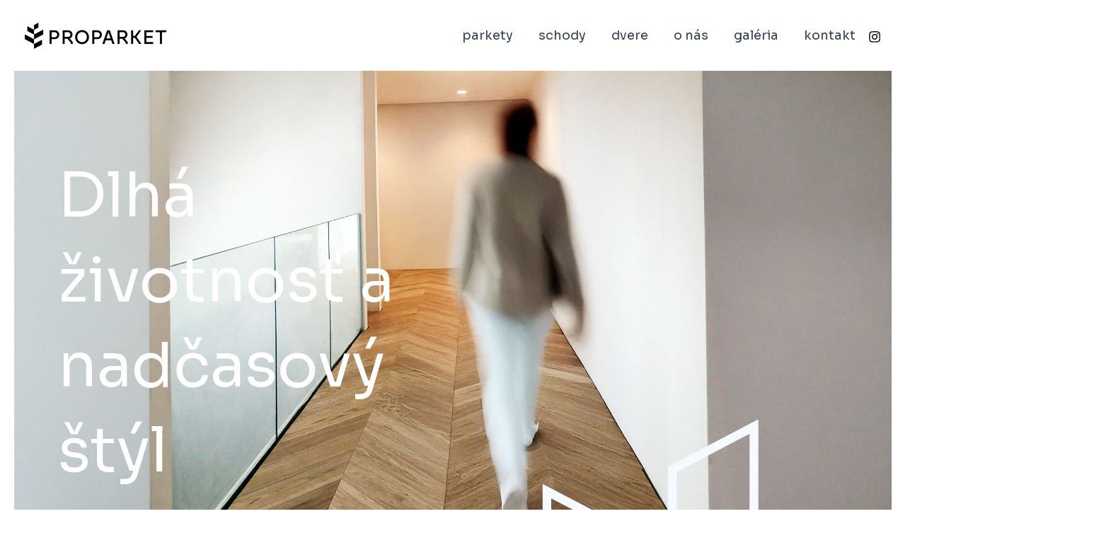

--- FILE ---
content_type: text/css
request_url: https://www.proparket.sk/media/elementor/css/post-6.css?ver=1750324560
body_size: 453
content:
.elementor-kit-6{--e-global-color-primary:#6EC1E4;--e-global-color-secondary:#54595F;--e-global-color-text:#7A7A7A;--e-global-color-accent:#61CE70;--e-global-typography-primary-font-family:"Sora";--e-global-typography-primary-font-size:86px;--e-global-typography-primary-font-weight:400;--e-global-typography-secondary-font-family:"Sora";--e-global-typography-secondary-font-size:24px;--e-global-typography-secondary-font-weight:300;--e-global-typography-text-font-family:"Sora";--e-global-typography-text-font-weight:300;--e-global-typography-accent-font-family:"Sora";--e-global-typography-accent-font-weight:500;--e-global-typography-7a321fa-font-family:"Sora";--e-global-typography-7a321fa-font-size:28px;--e-global-typography-7a321fa-font-weight:600;--e-global-typography-7a321fa-text-transform:none;--e-global-typography-7a321fa-font-style:normal;--e-global-typography-7a321fa-text-decoration:none;--e-global-typography-7a321fa-line-height:1.2em;--e-global-typography-7a321fa-letter-spacing:0px;--e-global-typography-3d3494e-font-family:"Sora";--e-global-typography-3d3494e-font-size:60px;--e-global-typography-3d3494e-font-weight:400;--e-page-transition-entrance-animation:e-page-transition-fade-out;--e-page-transition-exit-animation:e-page-transition-fade-in;--e-page-transition-animation-duration:1200ms;}.elementor-kit-6 e-page-transition{background-color:var( --e-global-color-astglobalcolor4 );}.elementor-section.elementor-section-boxed > .elementor-container{max-width:100%;}.e-con{--container-max-width:100%;}.elementor-widget:not(:last-child){margin-block-end:20px;}.elementor-element{--widgets-spacing:20px 20px;--widgets-spacing-row:20px;--widgets-spacing-column:20px;}{}h1.entry-title{display:var(--page-title-display);}@media(max-width:1024px){.elementor-kit-6{--e-global-typography-7a321fa-font-size:22px;}.elementor-section.elementor-section-boxed > .elementor-container{max-width:1024px;}.e-con{--container-max-width:1024px;}}@media(max-width:767px){.elementor-kit-6{--e-global-typography-7a321fa-font-size:18px;}.elementor-section.elementor-section-boxed > .elementor-container{max-width:767px;}.e-con{--container-max-width:767px;}}

--- FILE ---
content_type: text/css
request_url: https://www.proparket.sk/media/elementor/css/post-38.css?ver=1750324574
body_size: 2091
content:
.elementor-38 .elementor-element.elementor-element-b8c540d{--display:flex;--min-height:80vh;--flex-direction:column;--container-widget-width:100%;--container-widget-height:initial;--container-widget-flex-grow:0;--container-widget-align-self:initial;--flex-wrap-mobile:wrap;--gap:0px 0px;--row-gap:0px;--column-gap:0px;--overlay-opacity:0.55;border-style:none;--border-style:none;--border-radius:0px 0px 0px 0px;--margin-top:0px;--margin-bottom:0px;--margin-left:0px;--margin-right:0px;--padding-top:5%;--padding-bottom:0%;--padding-left:5%;--padding-right:50%;}.elementor-38 .elementor-element.elementor-element-b8c540d:not(.elementor-motion-effects-element-type-background), .elementor-38 .elementor-element.elementor-element-b8c540d > .elementor-motion-effects-container > .elementor-motion-effects-layer{background-image:url("https://www.proparket.sk/media/2025/04/WhatsApp-Image-2025-03-18-at-14.43.19-1.jpg");background-position:bottom center;background-repeat:no-repeat;background-size:cover;}.elementor-38 .elementor-element.elementor-element-b8c540d::before, .elementor-38 .elementor-element.elementor-element-b8c540d > .elementor-background-video-container::before, .elementor-38 .elementor-element.elementor-element-b8c540d > .e-con-inner > .elementor-background-video-container::before, .elementor-38 .elementor-element.elementor-element-b8c540d > .elementor-background-slideshow::before, .elementor-38 .elementor-element.elementor-element-b8c540d > .e-con-inner > .elementor-background-slideshow::before, .elementor-38 .elementor-element.elementor-element-b8c540d > .elementor-motion-effects-container > .elementor-motion-effects-layer::before{background-color:#000000;--background-overlay:'';}.elementor-widget-heading .elementor-heading-title{font-family:var( --e-global-typography-primary-font-family ), Sans-serif;font-size:var( --e-global-typography-primary-font-size );font-weight:var( --e-global-typography-primary-font-weight );color:var( --e-global-color-primary );}.elementor-38 .elementor-element.elementor-element-414712b > .elementor-widget-container{margin:47px 0px 0px 0px;padding:0px 0px 0px 0px;}.elementor-38 .elementor-element.elementor-element-414712b .elementor-heading-title{font-family:"Sora", Sans-serif;font-size:86px;font-weight:400;color:var( --e-global-color-astglobalcolor4 );}.elementor-widget-text-editor{color:var( --e-global-color-text );font-family:var( --e-global-typography-text-font-family ), Sans-serif;font-weight:var( --e-global-typography-text-font-weight );}.elementor-widget-text-editor.elementor-drop-cap-view-stacked .elementor-drop-cap{background-color:var( --e-global-color-primary );}.elementor-widget-text-editor.elementor-drop-cap-view-framed .elementor-drop-cap, .elementor-widget-text-editor.elementor-drop-cap-view-default .elementor-drop-cap{color:var( --e-global-color-primary );border-color:var( --e-global-color-primary );}.elementor-38 .elementor-element.elementor-element-abd99ca{width:var( --container-widget-width, 465px );max-width:465px;--container-widget-width:465px;--container-widget-flex-grow:0;color:#E5E5E5;font-family:var( --e-global-typography-secondary-font-family ), Sans-serif;font-size:var( --e-global-typography-secondary-font-size );font-weight:var( --e-global-typography-secondary-font-weight );}.elementor-widget-image .widget-image-caption{color:var( --e-global-color-text );font-family:var( --e-global-typography-text-font-family ), Sans-serif;font-weight:var( --e-global-typography-text-font-weight );}.elementor-38 .elementor-element.elementor-element-3871a24{width:100%;max-width:100%;top:300px;}.elementor-38 .elementor-element.elementor-element-3871a24 > .elementor-widget-container{margin:0px 0px 0px 0px;padding:0px 0px 0px 0px;}body:not(.rtl) .elementor-38 .elementor-element.elementor-element-3871a24{left:25%;}body.rtl .elementor-38 .elementor-element.elementor-element-3871a24{right:25%;}.elementor-38 .elementor-element.elementor-element-3871a24 img{width:40%;opacity:1;}.elementor-widget-button .elementor-button{background-color:var( --e-global-color-accent );font-family:var( --e-global-typography-accent-font-family ), Sans-serif;font-weight:var( --e-global-typography-accent-font-weight );}.elementor-38 .elementor-element.elementor-element-b72888b .elementor-button{background-color:#FFFFFF00;font-family:"Sora", Sans-serif;font-size:16px;font-weight:600;text-transform:capitalize;font-style:normal;text-decoration:none;line-height:1em;letter-spacing:0px;fill:#FFFFFF;color:#FFFFFF;border-style:solid;border-width:1px 1px 1px 1px;border-color:#FFFFFF;border-radius:50px 50px 50px 50px;padding:18px 35px 18px 35px;}.elementor-38 .elementor-element.elementor-element-b72888b .elementor-button:hover, .elementor-38 .elementor-element.elementor-element-b72888b .elementor-button:focus{background-color:#FFFFFF;color:#111013;}.elementor-38 .elementor-element.elementor-element-b72888b > .elementor-widget-container{margin:14px 0px 0px 0px;}.elementor-38 .elementor-element.elementor-element-b72888b .elementor-button:hover svg, .elementor-38 .elementor-element.elementor-element-b72888b .elementor-button:focus svg{fill:#111013;}.elementor-38 .elementor-element.elementor-element-f5c248a{--display:flex;--flex-direction:column;--container-widget-width:100%;--container-widget-height:initial;--container-widget-flex-grow:0;--container-widget-align-self:initial;--flex-wrap-mobile:wrap;--gap:60px 60px;--row-gap:60px;--column-gap:60px;--margin-top:10%;--margin-bottom:0%;--margin-left:0%;--margin-right:0%;--padding-top:0%;--padding-bottom:0%;--padding-left:10%;--padding-right:10%;--z-index:1;}.elementor-38 .elementor-element.elementor-element-eac0250{--display:flex;--flex-direction:row;--container-widget-width:calc( ( 1 - var( --container-widget-flex-grow ) ) * 100% );--container-widget-height:100%;--container-widget-flex-grow:1;--container-widget-align-self:stretch;--flex-wrap-mobile:wrap;--justify-content:flex-start;--align-items:stretch;--gap:5% 5%;--row-gap:5%;--column-gap:5%;--padding-top:0px;--padding-bottom:0px;--padding-left:0px;--padding-right:0px;}.elementor-38 .elementor-element.elementor-element-8486893{--display:flex;--gap:0px 0px;--row-gap:0px;--column-gap:0px;--padding-top:0px;--padding-bottom:0px;--padding-left:0px;--padding-right:0px;}.elementor-38 .elementor-element.elementor-element-180d96e > .elementor-widget-container:hover{--e-transform-scale:1.1;}.elementor-38 .elementor-element.elementor-element-180d96e{z-index:1;}.elementor-38 .elementor-element.elementor-element-180d96e img{width:100%;}.elementor-widget-image-box .elementor-image-box-title{color:var( --e-global-color-primary );font-family:var( --e-global-typography-primary-font-family ), Sans-serif;font-size:var( --e-global-typography-primary-font-size );font-weight:var( --e-global-typography-primary-font-weight );}.elementor-widget-image-box .elementor-image-box-description{color:var( --e-global-color-text );font-family:var( --e-global-typography-text-font-family ), Sans-serif;font-weight:var( --e-global-typography-text-font-weight );}.elementor-38 .elementor-element.elementor-element-478ce3b > .elementor-widget-container{background-color:#F0F5FA;padding:7% 15% 7% 8%;}.elementor-38 .elementor-element.elementor-element-478ce3b .elementor-image-box-wrapper{text-align:left;}.elementor-38 .elementor-element.elementor-element-478ce3b .elementor-image-box-title{margin-bottom:10px;color:var( --e-global-color-astglobalcolor3 );font-family:var( --e-global-typography-7a321fa-font-family ), Sans-serif;font-size:var( --e-global-typography-7a321fa-font-size );font-weight:var( --e-global-typography-7a321fa-font-weight );text-transform:var( --e-global-typography-7a321fa-text-transform );font-style:var( --e-global-typography-7a321fa-font-style );text-decoration:var( --e-global-typography-7a321fa-text-decoration );line-height:var( --e-global-typography-7a321fa-line-height );letter-spacing:var( --e-global-typography-7a321fa-letter-spacing );}.elementor-38 .elementor-element.elementor-element-478ce3b .elementor-image-box-description{color:var( --e-global-color-text );font-family:var( --e-global-typography-text-font-family ), Sans-serif;font-weight:var( --e-global-typography-text-font-weight );}.elementor-38 .elementor-element.elementor-element-a677dbf{--display:flex;--gap:0px 0px;--row-gap:0px;--column-gap:0px;--padding-top:0px;--padding-bottom:0px;--padding-left:0px;--padding-right:0px;}.elementor-38 .elementor-element.elementor-element-8653e4c > .elementor-widget-container:hover{--e-transform-scale:1.1;}.elementor-38 .elementor-element.elementor-element-8653e4c{z-index:1;}.elementor-38 .elementor-element.elementor-element-8653e4c img{width:100%;}.elementor-38 .elementor-element.elementor-element-9ff27d7 > .elementor-widget-container{background-color:var( --e-global-color-astglobalcolor5 );padding:7% 15% 7% 8%;}.elementor-38 .elementor-element.elementor-element-9ff27d7 .elementor-image-box-wrapper{text-align:left;}.elementor-38 .elementor-element.elementor-element-9ff27d7 .elementor-image-box-title{margin-bottom:10px;color:var( --e-global-color-astglobalcolor3 );font-family:var( --e-global-typography-7a321fa-font-family ), Sans-serif;font-size:var( --e-global-typography-7a321fa-font-size );font-weight:var( --e-global-typography-7a321fa-font-weight );text-transform:var( --e-global-typography-7a321fa-text-transform );font-style:var( --e-global-typography-7a321fa-font-style );text-decoration:var( --e-global-typography-7a321fa-text-decoration );line-height:var( --e-global-typography-7a321fa-line-height );letter-spacing:var( --e-global-typography-7a321fa-letter-spacing );}.elementor-38 .elementor-element.elementor-element-9ff27d7 .elementor-image-box-description{color:var( --e-global-color-text );font-family:var( --e-global-typography-text-font-family ), Sans-serif;font-weight:var( --e-global-typography-text-font-weight );}.elementor-38 .elementor-element.elementor-element-83ca353{--display:flex;--gap:0px 0px;--row-gap:0px;--column-gap:0px;--padding-top:0px;--padding-bottom:0px;--padding-left:0px;--padding-right:0px;}.elementor-38 .elementor-element.elementor-element-802def3 > .elementor-widget-container:hover{--e-transform-scale:1.1;}.elementor-38 .elementor-element.elementor-element-802def3{z-index:1;}.elementor-38 .elementor-element.elementor-element-802def3 img{width:100%;}.elementor-38 .elementor-element.elementor-element-62f618c > .elementor-widget-container{background-color:var( --e-global-color-astglobalcolor5 );padding:7% 15% 7% 8%;}.elementor-38 .elementor-element.elementor-element-62f618c .elementor-image-box-wrapper{text-align:left;}.elementor-38 .elementor-element.elementor-element-62f618c .elementor-image-box-title{margin-bottom:10px;color:var( --e-global-color-astglobalcolor3 );font-family:var( --e-global-typography-7a321fa-font-family ), Sans-serif;font-size:var( --e-global-typography-7a321fa-font-size );font-weight:var( --e-global-typography-7a321fa-font-weight );text-transform:var( --e-global-typography-7a321fa-text-transform );font-style:var( --e-global-typography-7a321fa-font-style );text-decoration:var( --e-global-typography-7a321fa-text-decoration );line-height:var( --e-global-typography-7a321fa-line-height );letter-spacing:var( --e-global-typography-7a321fa-letter-spacing );}.elementor-38 .elementor-element.elementor-element-62f618c .elementor-image-box-description{color:var( --e-global-color-text );font-family:var( --e-global-typography-text-font-family ), Sans-serif;font-weight:var( --e-global-typography-text-font-weight );}.elementor-38 .elementor-element.elementor-element-e2ca57e{--display:flex;--min-height:70vh;--flex-direction:column;--container-widget-width:calc( ( 1 - var( --container-widget-flex-grow ) ) * 100% );--container-widget-height:initial;--container-widget-flex-grow:0;--container-widget-align-self:initial;--flex-wrap-mobile:wrap;--align-items:stretch;--gap:0px 0px;--row-gap:0px;--column-gap:0px;--overlay-opacity:0.55;--margin-top:10%;--margin-bottom:10%;--margin-left:0%;--margin-right:0%;--padding-top:6%;--padding-bottom:0%;--padding-left:10%;--padding-right:4%;}.elementor-38 .elementor-element.elementor-element-e2ca57e::before, .elementor-38 .elementor-element.elementor-element-e2ca57e > .elementor-background-video-container::before, .elementor-38 .elementor-element.elementor-element-e2ca57e > .e-con-inner > .elementor-background-video-container::before, .elementor-38 .elementor-element.elementor-element-e2ca57e > .elementor-background-slideshow::before, .elementor-38 .elementor-element.elementor-element-e2ca57e > .e-con-inner > .elementor-background-slideshow::before, .elementor-38 .elementor-element.elementor-element-e2ca57e > .elementor-motion-effects-container > .elementor-motion-effects-layer::before{background-color:var( --e-global-color-astglobalcolor8 );--background-overlay:'';}.elementor-38 .elementor-element.elementor-element-e2ca57e .elementor-background-slideshow__slide__image{background-size:cover;background-position:center center;}.elementor-38 .elementor-element.elementor-element-008db32 > .elementor-widget-container{padding:0px 0px 15px 0px;}.elementor-38 .elementor-element.elementor-element-008db32 .elementor-heading-title{font-family:"Sora", Sans-serif;font-size:86px;font-weight:400;color:var( --e-global-color-astglobalcolor4 );}.elementor-38 .elementor-element.elementor-element-a143ce8{width:var( --container-widget-width, 465px );max-width:465px;--container-widget-width:465px;--container-widget-flex-grow:0;color:#E5E5E5;font-family:var( --e-global-typography-secondary-font-family ), Sans-serif;font-size:var( --e-global-typography-secondary-font-size );font-weight:var( --e-global-typography-secondary-font-weight );}.elementor-38 .elementor-element.elementor-element-c107c2c .elementor-button{background-color:#FFFFFF00;font-family:"Sora", Sans-serif;font-size:16px;font-weight:600;text-transform:none;font-style:normal;text-decoration:none;line-height:1em;letter-spacing:0px;fill:#FFFFFF;color:#FFFFFF;border-style:solid;border-width:1px 1px 1px 1px;border-color:#FFFFFF;border-radius:50px 50px 50px 50px;padding:18px 35px 18px 35px;}.elementor-38 .elementor-element.elementor-element-c107c2c .elementor-button:hover, .elementor-38 .elementor-element.elementor-element-c107c2c .elementor-button:focus{background-color:#FFFFFF;color:#111013;}.elementor-38 .elementor-element.elementor-element-c107c2c > .elementor-widget-container{margin:14px 0px 0px 0px;}.elementor-38 .elementor-element.elementor-element-c107c2c .elementor-button:hover svg, .elementor-38 .elementor-element.elementor-element-c107c2c .elementor-button:focus svg{fill:#111013;}@media(min-width:768px){.elementor-38 .elementor-element.elementor-element-b8c540d{--width:100%;}.elementor-38 .elementor-element.elementor-element-f5c248a{--width:100%;}.elementor-38 .elementor-element.elementor-element-8486893{--width:33%;}.elementor-38 .elementor-element.elementor-element-a677dbf{--width:33%;}.elementor-38 .elementor-element.elementor-element-83ca353{--width:33%;}}@media(max-width:1024px) and (min-width:768px){.elementor-38 .elementor-element.elementor-element-8486893{--width:100%;}.elementor-38 .elementor-element.elementor-element-a677dbf{--width:100%;}.elementor-38 .elementor-element.elementor-element-83ca353{--width:100%;}}@media(max-width:1024px){.elementor-38 .elementor-element.elementor-element-b8c540d{--padding-top:10%;--padding-bottom:0%;--padding-left:4%;--padding-right:4%;}.elementor-widget-heading .elementor-heading-title{font-size:var( --e-global-typography-primary-font-size );}.elementor-38 .elementor-element.elementor-element-abd99ca{font-size:var( --e-global-typography-secondary-font-size );}.elementor-38 .elementor-element.elementor-element-f5c248a{--gap:50px 50px;--row-gap:50px;--column-gap:50px;--margin-top:20%;--margin-bottom:0%;--margin-left:0%;--margin-right:0%;}.elementor-38 .elementor-element.elementor-element-eac0250{--gap:3% 3%;--row-gap:3%;--column-gap:3%;}.elementor-widget-image-box .elementor-image-box-title{font-size:var( --e-global-typography-primary-font-size );}.elementor-38 .elementor-element.elementor-element-478ce3b .elementor-image-box-title{font-size:var( --e-global-typography-7a321fa-font-size );line-height:var( --e-global-typography-7a321fa-line-height );letter-spacing:var( --e-global-typography-7a321fa-letter-spacing );}.elementor-38 .elementor-element.elementor-element-9ff27d7 .elementor-image-box-title{font-size:var( --e-global-typography-7a321fa-font-size );line-height:var( --e-global-typography-7a321fa-line-height );letter-spacing:var( --e-global-typography-7a321fa-letter-spacing );}.elementor-38 .elementor-element.elementor-element-62f618c .elementor-image-box-title{font-size:var( --e-global-typography-7a321fa-font-size );line-height:var( --e-global-typography-7a321fa-line-height );letter-spacing:var( --e-global-typography-7a321fa-letter-spacing );}.elementor-38 .elementor-element.elementor-element-e2ca57e{--min-height:550px;--margin-top:20%;--margin-bottom:0%;--margin-left:0%;--margin-right:0%;--padding-top:10%;--padding-bottom:0%;--padding-left:4%;--padding-right:4%;}.elementor-38 .elementor-element.elementor-element-a143ce8{font-size:var( --e-global-typography-secondary-font-size );}}@media(max-width:767px){.elementor-38 .elementor-element.elementor-element-b8c540d{--min-height:669px;--align-items:center;--container-widget-width:calc( ( 1 - var( --container-widget-flex-grow ) ) * 100% );--gap:20px 20px;--row-gap:20px;--column-gap:20px;--margin-top:70px;--margin-bottom:0px;--margin-left:0px;--margin-right:0px;--padding-top:25%;--padding-bottom:0%;--padding-left:4%;--padding-right:4%;}.elementor-widget-heading .elementor-heading-title{font-size:var( --e-global-typography-primary-font-size );}.elementor-38 .elementor-element.elementor-element-414712b > .elementor-widget-container{margin:0px 0px 0px 0px;}.elementor-38 .elementor-element.elementor-element-414712b{text-align:center;}.elementor-38 .elementor-element.elementor-element-414712b .elementor-heading-title{font-size:44px;}.elementor-38 .elementor-element.elementor-element-abd99ca{width:100%;max-width:100%;text-align:center;font-size:var( --e-global-typography-secondary-font-size );}body:not(.rtl) .elementor-38 .elementor-element.elementor-element-3871a24{left:55%;}body.rtl .elementor-38 .elementor-element.elementor-element-3871a24{right:55%;}.elementor-38 .elementor-element.elementor-element-3871a24{top:498px;}.elementor-38 .elementor-element.elementor-element-b72888b > .elementor-widget-container{margin:0px 0px 0px 0px;}.elementor-38 .elementor-element.elementor-element-f5c248a{--gap:50px 50px;--row-gap:50px;--column-gap:50px;--margin-top:35%;--margin-bottom:0%;--margin-left:0%;--margin-right:0%;}.elementor-38 .elementor-element.elementor-element-eac0250{--gap:50px 50px;--row-gap:50px;--column-gap:50px;--margin-top:15%;--margin-bottom:0%;--margin-left:0%;--margin-right:0%;}.elementor-widget-image-box .elementor-image-box-title{font-size:var( --e-global-typography-primary-font-size );}.elementor-38 .elementor-element.elementor-element-478ce3b .elementor-image-box-wrapper{text-align:center;}.elementor-38 .elementor-element.elementor-element-478ce3b .elementor-image-box-title{font-size:var( --e-global-typography-7a321fa-font-size );line-height:var( --e-global-typography-7a321fa-line-height );letter-spacing:var( --e-global-typography-7a321fa-letter-spacing );}.elementor-38 .elementor-element.elementor-element-9ff27d7 .elementor-image-box-wrapper{text-align:center;}.elementor-38 .elementor-element.elementor-element-9ff27d7 .elementor-image-box-title{font-size:var( --e-global-typography-7a321fa-font-size );line-height:var( --e-global-typography-7a321fa-line-height );letter-spacing:var( --e-global-typography-7a321fa-letter-spacing );}.elementor-38 .elementor-element.elementor-element-62f618c .elementor-image-box-wrapper{text-align:center;}.elementor-38 .elementor-element.elementor-element-62f618c .elementor-image-box-title{font-size:var( --e-global-typography-7a321fa-font-size );line-height:var( --e-global-typography-7a321fa-line-height );letter-spacing:var( --e-global-typography-7a321fa-letter-spacing );}.elementor-38 .elementor-element.elementor-element-e2ca57e{--min-height:660px;--gap:25px 25px;--row-gap:25px;--column-gap:25px;--margin-top:35%;--margin-bottom:0%;--margin-left:0%;--margin-right:0%;--padding-top:25%;--padding-bottom:0%;--padding-left:4%;--padding-right:4%;}.elementor-38 .elementor-element.elementor-element-008db32{text-align:center;}.elementor-38 .elementor-element.elementor-element-008db32 .elementor-heading-title{font-size:44px;}.elementor-38 .elementor-element.elementor-element-a143ce8{width:100%;max-width:100%;text-align:center;font-size:var( --e-global-typography-secondary-font-size );}.elementor-38 .elementor-element.elementor-element-c107c2c > .elementor-widget-container{margin:0px 0px 0px 0px;}}

--- FILE ---
content_type: text/css
request_url: https://www.proparket.sk/modules/4a1ff0856d/public/css/public.css?ver=1.0.4
body_size: 4800
content:
/**
 * Table of contents
 *
 * 100 Theme styles
 * 101 General
 * 102 Header
 * 103 Content
 * 103.1 Table of contents
 * 103.2 Breadcrumbs
 * 104 Footer
 * 105 Widgets
 * 106 Blocks
 * 107 Custom font
 ----------------------------
 * 300 GDPR cookie bar
 * 301 WPML
 * 302 Megamenu
 * 400 Google reCAPTCHA
 ----------------------------
 * 900 Media queries
 * 901 Max-width 1400px
 * 902 Max-width 991px
 * 903 Max-width 921px (Tablet)
 * 904 Max-width 767px
 * 905 Max-width 544px (Mobile)
 * 906 Max-width 400px
 * 907 Min-width 401px
 * 908 Min-width 545px
 * 909 Min-width 768px
 * 910 Min-width 922px
 * 911 Min-width 993px
 * 912 Min-width 1200px
 */

/**
 * 100 Theme styles
 */

/* 101 General */

.ast-row {
    margin-inline: -15px;
}

a:focus {
    outline: none;
}

.secondary a,
.site-footer a,
.site-header a {
    transition: none;
}

.term-footer h1,
.term-footer h2,
.term-footer h3,
.term-footer h4,
.term-footer h5,
.term-footer h6 {
    margin-top: 2rem;
    margin-bottom: 1rem;
}

.term-footer h1:first-child,
.term-footer h2:first-child,
.term-footer h3:first-child,
.term-footer h4:first-child,
.term-footer h5:first-child,
.term-footer h6:first-child {
    margin-top: 0;
}

header .astra-logo-svg:not(.sticky-custom-logo .astra-logo-svg, .transparent-custom-logo .astra-logo-svg, .advanced-header-logo .astra-logo-svg),
header .ast-theme-transparent-header #masthead .site-logo-img .transparent-custom-logo .astra-logo-svg {
    height: auto;
}

.ast-off-canvas-active,
html.mega-menu-primary-off-canvas-open,
html.mega-menu-primary-off-canvas-open body {
    overflow: hidden;
    position: relative;
    height: 100%;
}

.page-title {
    margin-top: 0;
}

.wpc-page-seo-description,
.term-footer {
    padding-inline: 15px;
}

.term-footer::after {
    display: block;
    clear: both;
    content: "";
    height: 1em;
}

.term-description {
    display: flex;
    flex-wrap: wrap;
    position: relative;
    margin-bottom: 1rem;
}

.ast-archive-description {
    border: none;
}

.ast-grid-common-col {
    padding-inline: 15px;
}

#ast-scroll-top {
    box-shadow: 0 0 5px rgba(0, 0, 0, .17);
    width: 3em;
    height: 3em;
    line-height: 3;
}

/* 102 Header */

.site-header-section > * {
    padding: 0;
}

.ast-menu-toggle,
.ast-mobile-popup-drawer .ast-mobile-popup-header .menu-toggle-close:focus {
    border: none;
    outline: none !important;
}

.ast-mobile-header-wrap .ast-mobile-header-content,
.ast-desktop-header-content {
    padding-bottom: 10px;
}

.ast-header-account-wrap .ast-header-account-link {
    background: #fff;
    padding: 10px;
    border-radius: 50%;
}

.main-header-menu .sub-menu .menu-item:not(.menu-item-has-children) .menu-link .icon-arrow:first-of-type {
    display: none !important;
}

.submenu-with-border .sub-menu .menu-link {
    border: none !important;
}

.submenu-with-border .sub-menu {
    padding: 20px 0
}

.ast-hb-account-login-wrapper .ast-hb-account-login {
    top: 50vh;
    border-radius: 10px;
}

.ast-hb-account-login-wrapper .ast-hb-account-login-bg {
    height: 100vh;
}

.ast-header-account-wrap .ast-hb-account-login-form #loginform input[type="text"],
.ast-header-account-wrap .ast-hb-account-login-form #loginform input[type="password"] {
    border-radius: 5px;
}

/* 103 Content */

.single-post .entry-content ul {
    margin-left: 15px;
}

.archive,
.woocommerce-cart,
.woocommerce-checkout,
.gray-background {
    background: #f6f6f6;
}

.theme-lafka .woocommerce-checkout {
    background: none;
}

a[class*="file-download"] {
    padding: 5px 10px 5px 5px;
    background: #f0f0f0;
    border-radius: 10px;
    display: inline-table;
    color: #333;
    font-weight: 400;
}

a[class*="file-download"] img {
    width: 30px;
    margin-right: 5px;
}

a[class*="file-download"][data*="ai"],
a[class*="file-download"][data*="eps"],
a[class*="file-download"][data*="pdf"],
a[class*="file-download"][data*="ppt"] {
    background: #fbefef;
}

a[class*="file-download"][data*="avi"],
a[class*="file-download"][data*="mov"],
a[class*="file-download"][data*="mp3"],
a[class*="file-download"][data*="mp4"] {
    background: #f9effb;
}

a[class*="file-download"][data*="doc"],
a[class*="file-download"][data*="docx"],
a[class*="file-download"][data*="psd"],
a[class*="file-download"][data*="rtf"],
a[class*="file-download"][data*="txt"] {
    background: #eff4fb;
}

a[class*="file-download"][data*="csv"],
a[class*="file-download"][data*="xls"],
a[class*="file-download"][data*="xlsx"] {
    background: #f6fbef;
}

a[class*="file-download"][data*="gif"],
a[class*="file-download"][data*="jpg"],
a[class*="file-download"][data*="jpeg"],
a[class*="file-download"][data*="png"],
a[class*="file-download"][data*="svg"] {
    background: #effbf6;
}

a[class*="file-download"][data*="rar"],
a[class*="file-download"][data*="zip"] {
    background: #fbf6ef;
}

/* 103.1 Table of contents */

#ez-toc-container {
    box-shadow: 0 1px 30px -2px rgba(0, 0, 0, 0.11);
    padding: 30px;
    margin-bottom: 40px;
}

#ez-toc-container > nav > ul {
    margin-top: 20px;
}

/* 103.2 Breadcrumbs */

#primary .ast-breadcrumbs-wrapper {
    margin-bottom: 30px;
}

.ast-breadcrumbs-wrapper .separator [class*="sw-icon"] {
    font-size: 9px;
    margin-inline: .2em;
}

.ast-breadcrumbs-wrapper .rank-math-breadcrumb,
.ast-breadcrumbs-inner nav {
    padding: 0;
}

.ast-page-builder-template .ast-breadcrumbs-wrapper .rank-math-breadcrumb,
.ast-page-builder-template .ast-breadcrumbs-inner nav {
    margin-top: 30px;
}

body:not(.elementor-page) .site-content > .ast-container > #primary > .breadcrumb-container > .ast-container,
body.elementor-page:not(.ast-page-builder-template) .site-content > .ast-container > #primary > .breadcrumb-container > .ast-container {
    padding: 0;
}

/* 104 Footer */

footer .wp-block-image {
    margin-top: 0 !important;
}

.sw-foot {
    display: flex;
    justify-content: center;
    padding: 15px 20px 30px 20px;
    font-size: 12px;
    align-items: center;
    flex-wrap: wrap;
    text-align: center;
}

.sw-foot,
.sw-foot a {
    color: rgba(24, 24, 24, .8);
}

.sw-foot a.admin-url {
    padding: 0 5px;
}

.sw-separator {
    margin: 0 5px;
}

.sw-break {
    flex-basis: 100%;
    height: 0;
}

/* 105 Widgets */

.widget {
    margin: 0 !important;
}

.product.ast-plain-container #secondary .widget {
    padding-inline: 0;
}

#content .widget-area {
    position: relative !important;
    top: 0 !important;
}

.woocommerce .widget del:not([aria-hidden=true]) {
    margin-right: 5px;
}

.woocommerce .widget form input[type=number] {
    max-width: 100px;
}

.widget_swp_compare_wishlist {
    display: flex;
    gap: 10px;
    align-items: center;
}

/* 106 Blocks */

.wc-block-product-categories-list--has-images .wc-block-product-categories-list-item__image img {
    width: 50px;
}

.wc-block-product-categories-list--has-images .wc-block-product-categories-list-item {
    margin-left: 45px;
}

.gallery-caption {
    border: none !important;
}

/* 107 Custom Font */

@font-face {
    font-family: 'smartweb';
    src: url('fonts/smartweb.eot?4ku0fd');
    src: url('fonts/smartweb.eot?4ku0fd#iefix') format('embedded-opentype'),
    url('fonts/smartweb.ttf?4ku0fd') format('truetype'),
    url('fonts/smartweb.woff?4ku0fd') format('woff'),
    url('fonts/smartweb.svg?4ku0fd#smartweb') format('svg');
    font-weight: normal;
    font-style: normal;
    font-display: block;
}

[class^="sw-icon-"]:not(.sw-button),
[class*=" sw-icon-"]:not(.sw-button),
.ast-header-account-link::before,
.ast-addon-cart-wrap .ast-icon::before,
.stock::after,
.bought-together [class*="-stock"]::after,
.bought-together [class*="-backorder"]::after,
.dgwt-wcas-stock[class*="-stock"]::after,
.dgwt-wcas-stock[class*="-backorder"]::after,
.woo-custom-stock-status::after,
.woocommerce-info::before,
.woocommerce-message::before,
.woocommerce-error::before,
.woosc-btn::before,
.woosw-btn::before {
    /* use !important to prevent issues with browser extensions that change fonts */
    font-family: 'smartweb' !important;
    speak: never;
    font-style: normal;
    font-weight: normal;
    font-variant: normal;
    text-transform: none;
    line-height: 1;
    -webkit-font-smoothing: antialiased;
    -moz-osx-font-smoothing: grayscale;
    font-size: 12px;
}

[class*="sw-icon-home"] {
    font-size: inherit;
}

.sw-icon-home-1:before {
    content: "\e900";
}

.sw-icon-home-2:before {
    content: "\e913";
}

.sw-icon-home-3:before {
    content: "\e916";
    color: #48484b;
}

.sw-icon-home-4:before {
    content: "\e919";
}

.sw-icon-home-5:before {
    content: "\e918";
}

.sw-icon-home-6:before {
    content: "\e91b";
    color: #49494c;
}

.sw-icon-home-7:before {
    content: "\e91c";
}

.sw-icon-user-1:before {
    content: "\e915";
}

.sw-icon-user-2:before {
    content: "\e914";
}

.sw-icon-user-3:before {
    content: "\e917";
    color: #48484b;
}

.sw-icon-user-4:before {
    content: "\e91a";
}

.sw-icon-user-5:before {
    content: "\e91d";
}

.sw-icon-user-6:before {
    content: "\e91e";
}

.sw-icon-compare-1:before {
    content: "\e921";
}

.sw-icon-compare-2:before {
    content: "\e924";
}

.sw-icon-heart-1:before {
    content: "\e923";
}

.sw-icon-heart-2:before {
    content: "\e920";
}

.sw-icon-heart-3:before {
    content: "\e922";
}

.sw-icon-cart-1:before,
.theme-astra[class*="sw-single-product-icon-cart-1"] .single_add_to_cart_button::before {
    content: "\e01d";
}

.sw-icon-cart-2:before,
.theme-astra[class*="sw-single-product-icon-cart-2"] .single_add_to_cart_button::before {
    content: "\e910";
}

.sw-icon-cart-3:before,
.theme-astra[class*="sw-single-product-icon-cart-3"] .single_add_to_cart_button::before {
    content: "\e912";
}

.sw-icon-cart-4:before,
.theme-astra[class*="sw-single-product-icon-cart-4"] .single_add_to_cart_button::before {
    content: "\e911";
}

.sw-icon-cart-5:before,
.theme-astra[class*="sw-single-product-icon-cart-5"] .single_add_to_cart_button::before {
    content: "\e90b";
}

.sw-icon-cart-6:before,
.theme-astra[class*="sw-single-product-icon-cart-6"] .single_add_to_cart_button::before {
    content: "\e908";
}

.sw-icon-cart-7:before,
.theme-astra[class*="sw-single-product-icon-cart-7"] .single_add_to_cart_button::before {
    content: "\e907";
}

.sw-icon-cart-8:before,
.theme-astra[class*="sw-single-product-icon-cart-8"] .single_add_to_cart_button::before {
    content: "\e90e";
}

.sw-icon-cart-9:before,
.theme-astra[class*="sw-single-product-icon-cart-9"] .single_add_to_cart_button::before {
    content: "\e90c";
}

.sw-icon-option-1:before {
    content: "\e905";
}

.sw-icon-option-2:before {
    content: "\e011";
}

.sw-icon-option-3:before {
    content: "\e927";
}

.sw-icon-option-4:before {
    content: "\e00f";
}

.sw-icon-store-1:before {
    content: "\e90d";
}

.sw-icon-store-2:before {
    content: "\e906";
}

.sw-icon-info-1:before {
    content: "\e90a";
}

.sw-icon-info-2:before {
    content: "\e909";
}

.sw-icon-stock:before {
    content: "\e91f";
}

.sw-icon-delivery-1:before {
    content: "\e92e";
}

.sw-icon-delivery-2:before {
    content: "\e92d";
}

.sw-icon-delivery-3:before {
    content: "\e92c";
}

.sw-icon-delivery-4:before {
    content: "\e92f";
}

.sw-icon-bell:before {
    content: "\e90f";
}

.sw-icon-arrow-right:before {
    content: "\e928";
}

.sw-icon-tag-1:before {
    content: "\e92b";
}

.sw-icon-tag-2:before {
    content: "\e929";
}

.sw-icon-edit:before {
    content: "\e92a";
}

.sw-icon-facebook:before {
    content: "\e934";
}

.sw-icon-twitter:before {
    content: "\e933";
}

.sw-icon-pinterest:before {
    content: "\e936";
}

.sw-icon-linkedin:before {
    content: "\e935";
}

.sw-icon-email:before {
    content: "\e932";
}

.sw-icon-key:before {
    content: "\e901";
}

.sw-icon-smartweb:before {
    content: "\e937";
}

.sw-icon-external-link:before {
    content: "\e904";
}

.sw-icon-check:before {
    content: "\e930";
}

.sw-icon-close:before {
    content: "\e931";
}

/**
 * 300 GDPR cookie bar
 */

#cmplz-cookiebanner-container .cmplz-cookiebanner {
    box-shadow: 0 -1px 10px 0 rgba(172, 171, 171, 0.3);
    padding: 20px;
    grid-row-gap: 2px;
}

.theme-astra #cmplz-cookiebanner-container .cmplz-btn {
    background-color: var(--ast-global-color-0);
    color: var(--ast-global-color-5);
    border: none;
    font-size: 12px;
}

.theme-astra #cmplz-cookiebanner-container .cmplz-cookiebanner .cmplz-message a {
    color: var(--ast-global-color-0);
}

#cmplz-cookiebanner-container .cmplz-cookiebanner .cmplz-header,
#cmplz-cookiebanner-container .cmplz-cookiebanner .cmplz-links {
    display: block;
}

#cmplz-cookiebanner-container .cmplz-cookiebanner .cmplz-title {
    font-size: 16px;
    font-weight: bold;
}

.theme-astra #cmplz-cookiebanner-container .cmplz-view-preferences {
    background: #f1f1f1;
    color: #333;
    font-size: 12px;
}

#cmplz-cookiebanner-container .cmplz-categories {
    margin: 15px 0;
}

#cmplz-cookiebanner-container .cmplz-cookiebanner .cmplz-categories .cmplz-category .cmplz-category-header .cmplz-category-title {
    font-size: 12px;
}

/* 301 WPML */

.otgs-development-site-front-end {
    display: none;
}

/* 302 Megamenu */

#content .mega-menu li.mega-menu-item a.mega-menu-link {
    line-height: 1.3 !important;
}

#content .mega-menu li.mega-menu-item a.mega-menu-link::before {
    position: absolute !important;
    left: 0 !important;
    top: 50% !important;
    z-index: 1 !important;
    margin: 0 0 0 6px !important;
    transform: translateY(-50%);
}

#content .mega-menu li.mega-menu-item .mega-sub-menu a.mega-menu-link::before {
    left: 7px !important;
    top: 50% !important;
    transform: translateY(-50%) !important;
}

#content .mega-menu .mega-sub-menu li.mega-menu-item a.mega-menu-link::before {
    width: 35px !important;
    height: 35px !important;
    line-height: 40px !important;
    background-size: 35px !important;
}

#content .mega-menu.mega-menu-vertical li.mega-menu-item.mega-align-bottom-left ul.mega-sub-menu {
    left: calc(100% + 15px) !important;
    top: -15px !important;
}

#content .mega-menu.mega-menu-vertical li.mega-menu-item.mega-align-bottom-left li.mega-menu-item ul.mega-sub-menu,
#content .mega-menu.mega-menu-vertical li.mega-menu-item.mega-align-bottom-left li.mega-menu-item ul.mega-sub-menu li.mega-menu-item ul.mega-sub-menu {
    left: 100% !important;
    top: 0 !important;
}

#content .mega-menu.mega-menu-vertical li.mega-menu-item.mega-align-bottom-left > ul.mega-sub-menu li:first-child,
#content .mega-menu.mega-menu-vertical li.mega-menu-item.mega-align-bottom-left li.mega-menu-item > ul.mega-sub-menu li:first-child,
#content .mega-menu.mega-menu-vertical li.mega-menu-item.mega-align-bottom-left li.mega-menu-item ul.mega-sub-menu li.mega-menu-item > ul.mega-sub-menu li:first-child {
    padding-top: 10px !important;
}

#content .mega-menu.mega-menu-vertical li.mega-align-bottom-left.mega-menu-item-has-children > a.mega-menu-link,
#content .mega-menu.mega-menu-vertical li.mega-align-bottom-left.mega-menu-item li.mega-menu-item-has-children > a.mega-menu-link {
    text-align: left !important;
}

.mega-current-menu-ancestor > a.mega-menu-link,
.mega-current-menu-item > a.mega-menu-link,
#content .mega-menu > li.mega-menu-item ul.mega-sub-menu li.mega-current-menu-parent > a.mega-menu-link {
    color: var(--ast-global-color-0) !important;
}

#content .mega-menu.mega-menu-accordion > li.mega-menu-item > ul.mega-sub-menu li.mega-menu-item ul.mega-sub-menu li.mega-menu-item ul.mega-sub-menu a.mega-menu-link {
    padding-left: 60px !important;
}

#content .mega-menu > li.mega-menu-item > ul.mega-sub-menu > li.mega-menu-item.mega-has-icon > a.mega-menu-link {
    padding-left: 55px !important;
}

#content .mega-menu > li.mega-menu-item ul.mega-sub-menu ul.mega-sub-menu li.mega-menu-item,
#content .mega-menu.mega-menu-accordion > li.mega-menu-item ul.mega-sub-menu ul.mega-sub-menu li.mega-menu-item {
    border-bottom: none;
}

#content .mega-menu li.mega-menu-item-has-children > a.mega-menu-link > span.mega-indicator {
    opacity: .5;
    top: 12px;
    position: absolute !important;
    right: 0;
}

#content .mega-menu li.mega-menu-item-has-children li.mega-menu-item-has-children > a.mega-menu-link > span.mega-indicator {
    right: 10px;
}

#content .mega-menu li.mega-menu-item-has-children > a.mega-menu-link:hover > span.mega-indicator {
    opacity: 1;
}

/**
 * 400 Google reCAPTCHA
 */

.grecaptcha-badge,
.sgr-infotext {
    display: none;
}

/**
 * 900 Media queries
 */

/* 901 Max-width 1400px */

/* 902 Max-width 991px */

@media (max-width: 991px) {
    body:not(.woocommerce) #primary .ast-breadcrumbs-wrapper {
        margin-top: 30px;
    }

    .ast-separate-container .ast-archive-description {
        padding: 15px;
    }

    footer a {
        padding: 5px 0;
        display: inline-block;
    }

    .sw-foot .smartweb-url {
        padding-left: 0;
        padding-right: 0;
    }
}

/* 903 Max-width 921px */

@media (max-width: 921px) {
    .ast-header-break-point [class*="ast-builder-menu"][data-section*="section-hb-menu"] {
        width: 40px;
    }

    .ast-button-wrap .menu-toggle.main-header-menu-toggle {
        padding-inline: 0;
    }

    [id*="mega-menu-wrap-menu"] .mega-toggle-block {
        margin-inline: 0 !important;
    }

    [id*="mega-menu-wrap-menu"] .mega-menu-toggle.mega-menu-open::after {
        z-index: 0 !important;
    }

    [id*="mega-menu-wrap-menu"] .mega-menu-toggle [class*="mega-toggle-block"] .mega-toggle-animated {
        z-index: 1 !important;
    }

    [id*="mega-menu-wrap-menu"] .mega-menu-toggle [class*="mega-toggle-block"] .mega-toggle-animated-inner::before {
        display: none !important;
    }

    [id*="mega-menu-wrap-menu"] .mega-menu-toggle [class*="mega-toggle-block"] .mega-toggle-animated-slider .mega-toggle-animated-inner::after {
        top: 16px !important;
        width: 25px !important;
        right: 0;
    }

    [id*="mega-menu-wrap-menu"] .mega-menu-toggle.mega-menu-open [class*="mega-toggle-block"] .mega-toggle-animated-slider .mega-toggle-animated-inner::after {
        transform: translate3d(0, -16px, 0) rotate(-90deg) !important;
        width: 40px !important;
    }

    [id*="mega-menu-wrap-menu"] .mega-menu-toggle.mega-menu-open [class*="mega-toggle-block"] .mega-toggle-animated-inner,
    [id*="mega-menu-wrap-menu"] .mega-menu-toggle.mega-menu-open [class*="mega-toggle-block"] .mega-toggle-animated-inner::before,
    [id*="mega-menu-wrap-menu"] .mega-menu-toggle.mega-menu-open [class*="mega-toggle-block"] .mega-toggle-animated-inner::after {
        background-color: #fff !important;
    }

    [id*="mega-menu-wrap-menu"] .mega-menu-toggle + .mega-menu {
        width: calc(100% - 70px) !important;
        left: calc(-100% - 70px) !important;
    }

    [id*="mega-menu-wrap-menu"] .mega-menu-toggle.mega-menu-open + .mega-menu {
        left: 0 !important;
        overflow-x: hidden !important;
    }

    html[class*="-off-canvas-open"],
    html[class*="-off-canvas-open"] body {
        overflow: hidden;
        position: relative;
        height: 100%;
    }

    [id*="mega-menu-wrap-menu"] [id*="mega-menu"] > li.mega-menu-item > a.mega-menu-link,
    [id*="mega-menu-wrap-menu"] [id*="mega-menu"] > li.mega-menu-item ul.mega-sub-menu li.mega-menu-item a.mega-menu-link {
        line-height: 1.2 !important;
        height: auto !important;
        padding: 8px 40px 8px 0 !important;
    }

    [id*="mega-menu-wrap-menu"] .mega-menu-toggle.mega-menu-open + [id*="mega-menu"] > li.mega-menu-item.mega-logo {
        top: -16px !important;
        position: sticky !important;
        z-index: 1;
        background: #fff !important;
        width: calc(100% + 40px) !important;
        padding: 16px 20px !important;
        margin-left: -20px !important;
        margin-top: -16px !important;
    }

    [id*="mega-menu-wrap-menu"] [id*="mega-menu"] > li.mega-menu-item.mega-logo > a.mega-menu-link {
        padding-top: 0 !important;
        padding-bottom: 0 !important;
    }

    [id*="mega-menu-wrap-menu"] [id*="mega-menu"] > li.mega-menu-item ul.mega-sub-menu li.mega-menu-item a.mega-menu-link {
        padding-left: 8px !important;
    }

    [id*="mega-menu-wrap-menu"] [id*="mega-menu"] > li.mega-menu-item > ul.mega-sub-menu li.mega-menu-item ul.mega-sub-menu a.mega-menu-link,
    [id*="mega-menu-wrap-menu"] [id*="mega-menu"] > li.mega-menu-item > ul.mega-sub-menu li.mega-menu-item ul.mega-sub-menu li.mega-menu-item ul.mega-sub-menu a.mega-menu-link,
    [id*="mega-menu-wrap-menu"] [id*="mega-menu"] > li.mega-menu-item > ul.mega-sub-menu li.mega-menu-item ul.mega-sub-menu li.mega-menu-item ul.mega-sub-menu li.mega-menu-item ul.mega-sub-menu a.mega-menu-link {
        padding-left: 48px !important;
        font-weight: normal !important;
        padding-top: 5px !important;
        padding-bottom: 5px !important;
    }

    [id*="mega-menu-wrap-menu"] [id*="mega-menu"] > li.mega-menu-item > ul.mega-sub-menu li.mega-menu-item ul.mega-sub-menu li.mega-menu-item ul.mega-sub-menu a.mega-menu-link {
        padding-left: 55px !important;
    }

    [id*="mega-menu-wrap-menu"] [id*="mega-menu"] > li.mega-menu-item > ul.mega-sub-menu li.mega-menu-item ul.mega-sub-menu li.mega-menu-item ul.mega-sub-menu li.mega-menu-item ul.mega-sub-menu a.mega-menu-link {
        padding-left: 65px !important;
    }

    [id*="mega-menu-wrap-menu"] [id*="mega-menu"] .mega-sub-menu li.mega-menu-item a.mega-menu-link::before {
        width: 30px !important;
        height: 30px !important;
        line-height: 30px !important;
        background-size: 30px !important;
    }

    [id*="mega-menu-wrap-menu"] li.mega-menu-item a.mega-menu-link::before {
        margin-right: 10px !important;
    }

    [id*="mega-menu-wrap-menu"] [id*="mega-menu"] > li.mega-menu-item > a.mega-menu-link,
    [id*="mega-menu-wrap-menu"] [id*="mega-menu"] > li.mega-menu-item ul.mega-sub-menu li.mega-menu-item > a.mega-menu-link,
    [id*="mega-menu-wrap-menu"] [id*="mega-menu"] > li.mega-menu-megamenu > ul.mega-sub-menu li.mega-menu-column > ul.mega-sub-menu > li.mega-menu-item li.mega-menu-item > a.mega-menu-link {
        white-space: nowrap !important;
        overflow: hidden !important;
        text-overflow: ellipsis;
        position: relative !important;
    }

    [id*="mega-menu-wrap-menu"] [id*="mega-menu"] li.mega-menu-item-has-children > a.mega-menu-link > span.mega-indicator {
        width: 50px !important;
        height: 35px !important;
        margin-right: -15px !important;
        margin-bottom: -15px !important;
        top: 0;
        position: absolute !important;
        right: 0;
    }

    [id*="mega-menu-wrap-menu"] [id*="mega-menu"] li.mega-menu-item-has-children li.mega-menu-item-has-children > a.mega-menu-link > span.mega-indicator {
        margin-right: 0 !important;
        height: 46px !important;
    }

    [id*="mega-menu-wrap-menu"] [id*="mega-menu"] li.mega-menu-item-has-children > a.mega-menu-link > span.mega-indicator::after {
        top: 5px;
        left: 15px;
        font-size: 22px;
    }

    [id*="mega-menu-wrap-menu"] [id*="mega-menu"] li.mega-menu-item-has-children li.mega-menu-item-has-children > a.mega-menu-link > span.mega-indicator::after {
        top: 10px;
    }

    [id*="mega-menu-wrap-menu"] [id*="mega-menu"] > li.mega-menu-megamenu > ul.mega-sub-menu,
    [id*="mega-menu-wrap-menu"] [id*="mega-menu"] > li.mega-menu-item > ul.mega-sub-menu {
        margin-top: 0 !important;
        margin-bottom: 30px !important;
        border-radius: 10px !important;
        padding-top: 0 !important;
        padding-bottom: 0 !important;
    }

    body.elementor-page.ast-page-builder-template .site-content > .ast-container > #primary > .breadcrumb-container {
        padding-inline: 20px;
    }

    body.elementor-page.ast-page-builder-template .site-content > .ast-container > #primary > .breadcrumb-container > .ast-container {
        padding-inline: 0;
    }

    .ast-separate-container.ast-right-sidebar #primary {
        margin-bottom: 0 !important;
    }

    #ast-scroll-top {
        display: none !important;
    }
}

/* 904 Max-width 767px */

@media (max-width: 767px) {
    #ez-toc-container {
        padding: 15px;
    }

    .ast-single-related-posts-container {
        padding-inline: 15px;
    }

    #cmplz-cookiebanner-container .cmplz-cookiebanner {
        padding: 10px 15px;
    }

    #cmplz-cookiebanner-container .cmplz-cookiebanner .cmplz-header .cmplz-title {
        display: block;
    }

    #cmplz-cookiebanner-container .cmplz-cookiebanner .cmplz-buttons {
        display: grid;
        grid-template-columns: 1fr 1fr 1fr;
    }

    #cmplz-cookiebanner-container .cmplz-view-preferences {
        padding: 0;
    }
}

/* 905 Max-width 544px */

/* 906 Max-width 400px */

/* 907 Min-width 401px */

@media (min-width: 401px) {
    #cmplz-cookiebanner-container .cmplz-cookiebanner .cmplz-buttons {
        flex-direction: initial;
    }
}

/* 908 Min-width 545px */

/* 909 Min-width 768px */

@media (min-width: 768px) {
    .ast-single-related-posts-container,
    .ast-archive-description {
        padding: 1.5em;
    }

    .ast-related-posts-wrapper .ast-related-post {
        padding: 0 !important;
    }

    #cmplz-cookiebanner-container .cmplz-cookiebanner {
        min-width: 400px;
    }

    #cmplz-cookiebanner-container .cmplz-message,
    #cmplz-cookiebanner-container .cmplz-categories {
        width: 360px;
    }
}

/* 910 Min-width 922px */

@media (min-width: 922px) {
    .ast-right-sidebar #primary {
        padding-right: 30px;
    }

    body.elementor-page.ast-page-builder-template [data-elementor-type="wp-page"] > section.elementor-section.elementor-section-boxed > .elementor-container {
        padding-inline: 20px;
    }

    .ast-above-header-bar,
    .ast-primary-header-bar,
    .ast-below-header-bar,
    .ast-single-entry-banner,
    body:not(.ast-full-width-layout):not(.lafka_fullwidth):not(.elementor-page) #content,
    body.elementor-page:not(.ast-page-builder-template) #content,
    body.elementor-page:not(.ast-full-width-layout) #content,
    body.elementor-page.ast-page-builder-template .site-content > .ast-container > #primary > .breadcrumb-container,
    body.elementor-page.ast-page-builder-template [data-elementor-type="wp-page"] > section:not(.elementor-section-full_width).elementor-element {
        padding-inline: 2%;
    }

    footer .ast-builder-grid-row-container-inner {
        padding-inline: calc(2% + 20px);
    }
}

/* 911 Min-width 993px */

/* 912 Min-width 1200px */

--- FILE ---
content_type: application/javascript; charset=utf-8
request_url: https://www.proparket.sk/modules/4a1ff0856d/public/js/public.js?ver=1.0.4
body_size: 814
content:
(function ($) {
    'use strict';

    /**
     * All of the code for your public-facing JavaScript source
     * should reside in this file.
     *
     * Note: It has been assumed you will write jQuery code here, so the
     * $ function reference has been prepared for usage within the scope
     * of this function.
     *
     * This enables you to define handlers, for when the DOM is ready:
     */

    jQuery(document).ready(function ($) {
        // Edit URL of current page
        $('.admin-url').on('click', function (event) {
            event.preventDefault();

            var ajaxUrl = ajax_object.ajax_url;

            var slug = window.location.pathname.split('/')[1] || 'home';

            $.ajax({
                url: ajaxUrl,
                type: 'POST',
                data: {
                    action: 'get_edit_url',
                    slug: slug
                },
                success: function (response) {
                    if (response) {
                        window.location.href = response;
                    } else {
                        $.ajax({
                            url: ajaxUrl,
                            type: 'POST',
                            data: {
                                action: 'get_login_url',
                                slug: slug
                            },
                            success: function (loginResponse) {
                                if (loginResponse?.success && loginResponse?.data?.login_url) {
                                    window.location.href = loginResponse.data.login_url;
                                } else {
                                    console.log('Login URL not found.');
                                }
                            },
                            error: function (jqXHR, textStatus, errorThrown) {
                                console.log('AJAX error:', jqXHR, textStatus, errorThrown);
                            }
                        });
                    }
                },
                error: function (jqXHR, textStatus, errorThrown) {
                    console.log('AJAX error:', jqXHR, textStatus, errorThrown);
                }
            });
        });
    });

    /*
    * When the window is loaded:
    *
    * $( window ).load(function() {
    *
    * });
    *
    * ...and/or other possibilities.
    *
    * Ideally, it is not considered best practise to attach more than a
    * single DOM-ready or window-load handler for a particular page.
    * Although scripts in the WordPress core, Plugins and Themes may be
    * practising this, we should strive to set a better example in our own work.
    */

})(jQuery);